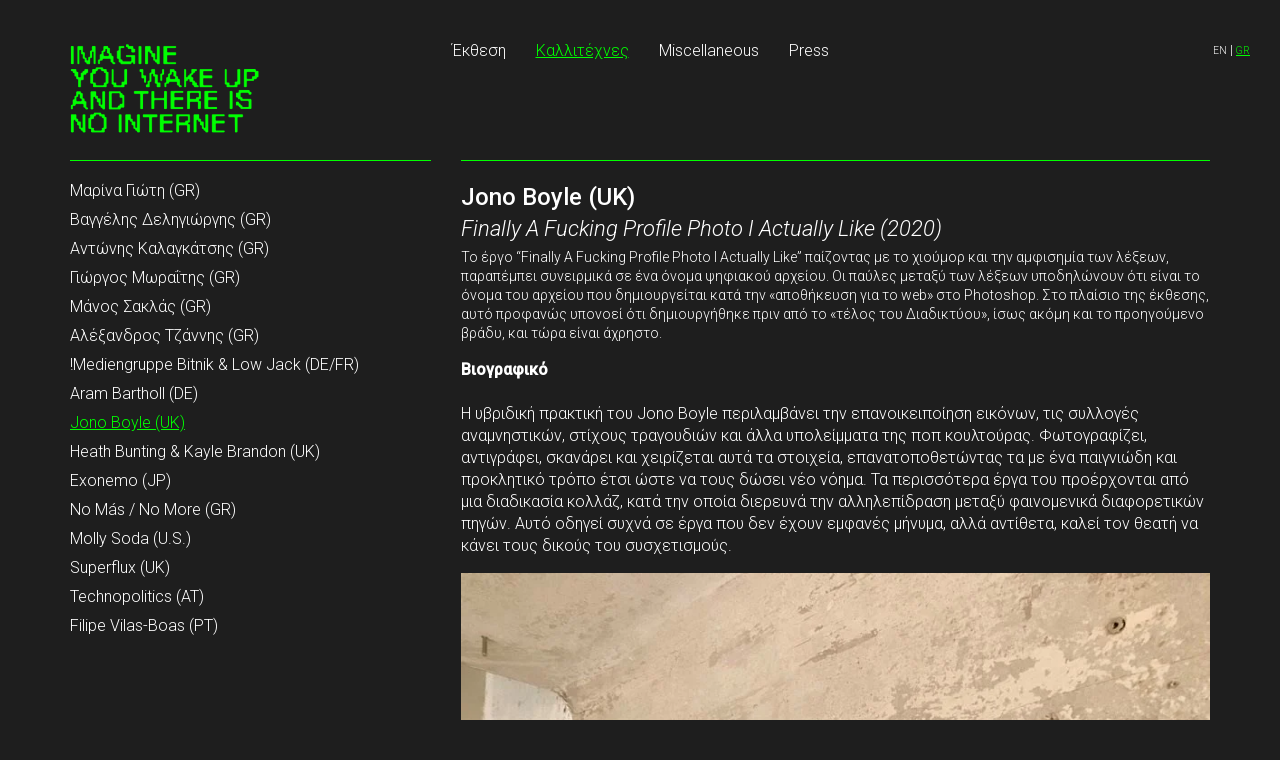

--- FILE ---
content_type: text/html; charset=UTF-8
request_url: https://no-internet.org/jono-boyle/
body_size: 7735
content:
<html>
<head>
	<meta name="viewport" content="width=device-width, initial-scale=1.0">
	
    <title>Jono Boyle (UK) &#8211; Imagine you Wake Up and there is no Internet</title>
<meta name='robots' content='max-image-preview:large' />
<link rel="alternate" type="application/rss+xml" title="Imagine you Wake Up and there is no Internet &raquo; Jono Boyle (UK) Comments Feed" href="https://no-internet.org/jono-boyle/feed/" />
<meta property="og:title" content="Jono Boyle (UK)"/><meta property="og:type" content="article"/><meta property="og:url" content="https://no-internet.org/jono-boyle/"/><meta property="og:site_name" content="Image you wake up and there in no internet"/><meta property="og:image" content="https://no-internet.org/wp-content/uploads/2020/10/122598628_435235744555790_3834474253048869668_n-300x225.jpg"/>
<script type="text/javascript">
window._wpemojiSettings = {"baseUrl":"https:\/\/s.w.org\/images\/core\/emoji\/14.0.0\/72x72\/","ext":".png","svgUrl":"https:\/\/s.w.org\/images\/core\/emoji\/14.0.0\/svg\/","svgExt":".svg","source":{"concatemoji":"https:\/\/no-internet.org\/wp-includes\/js\/wp-emoji-release.min.js?ver=6.1.9"}};
/*! This file is auto-generated */
!function(e,a,t){var n,r,o,i=a.createElement("canvas"),p=i.getContext&&i.getContext("2d");function s(e,t){var a=String.fromCharCode,e=(p.clearRect(0,0,i.width,i.height),p.fillText(a.apply(this,e),0,0),i.toDataURL());return p.clearRect(0,0,i.width,i.height),p.fillText(a.apply(this,t),0,0),e===i.toDataURL()}function c(e){var t=a.createElement("script");t.src=e,t.defer=t.type="text/javascript",a.getElementsByTagName("head")[0].appendChild(t)}for(o=Array("flag","emoji"),t.supports={everything:!0,everythingExceptFlag:!0},r=0;r<o.length;r++)t.supports[o[r]]=function(e){if(p&&p.fillText)switch(p.textBaseline="top",p.font="600 32px Arial",e){case"flag":return s([127987,65039,8205,9895,65039],[127987,65039,8203,9895,65039])?!1:!s([55356,56826,55356,56819],[55356,56826,8203,55356,56819])&&!s([55356,57332,56128,56423,56128,56418,56128,56421,56128,56430,56128,56423,56128,56447],[55356,57332,8203,56128,56423,8203,56128,56418,8203,56128,56421,8203,56128,56430,8203,56128,56423,8203,56128,56447]);case"emoji":return!s([129777,127995,8205,129778,127999],[129777,127995,8203,129778,127999])}return!1}(o[r]),t.supports.everything=t.supports.everything&&t.supports[o[r]],"flag"!==o[r]&&(t.supports.everythingExceptFlag=t.supports.everythingExceptFlag&&t.supports[o[r]]);t.supports.everythingExceptFlag=t.supports.everythingExceptFlag&&!t.supports.flag,t.DOMReady=!1,t.readyCallback=function(){t.DOMReady=!0},t.supports.everything||(n=function(){t.readyCallback()},a.addEventListener?(a.addEventListener("DOMContentLoaded",n,!1),e.addEventListener("load",n,!1)):(e.attachEvent("onload",n),a.attachEvent("onreadystatechange",function(){"complete"===a.readyState&&t.readyCallback()})),(e=t.source||{}).concatemoji?c(e.concatemoji):e.wpemoji&&e.twemoji&&(c(e.twemoji),c(e.wpemoji)))}(window,document,window._wpemojiSettings);
</script>
<style type="text/css">
img.wp-smiley,
img.emoji {
	display: inline !important;
	border: none !important;
	box-shadow: none !important;
	height: 1em !important;
	width: 1em !important;
	margin: 0 0.07em !important;
	vertical-align: -0.1em !important;
	background: none !important;
	padding: 0 !important;
}
</style>
	
<link rel='stylesheet' id='wp-block-library-css' href='https://no-internet.org/wp-includes/css/dist/block-library/style.min.css?ver=6.1.9' type='text/css' media='all' />
<link rel='stylesheet' id='classic-theme-styles-css' href='https://no-internet.org/wp-includes/css/classic-themes.min.css?ver=1' type='text/css' media='all' />
<style id='global-styles-inline-css' type='text/css'>
body{--wp--preset--color--black: #000000;--wp--preset--color--cyan-bluish-gray: #abb8c3;--wp--preset--color--white: #ffffff;--wp--preset--color--pale-pink: #f78da7;--wp--preset--color--vivid-red: #cf2e2e;--wp--preset--color--luminous-vivid-orange: #ff6900;--wp--preset--color--luminous-vivid-amber: #fcb900;--wp--preset--color--light-green-cyan: #7bdcb5;--wp--preset--color--vivid-green-cyan: #00d084;--wp--preset--color--pale-cyan-blue: #8ed1fc;--wp--preset--color--vivid-cyan-blue: #0693e3;--wp--preset--color--vivid-purple: #9b51e0;--wp--preset--gradient--vivid-cyan-blue-to-vivid-purple: linear-gradient(135deg,rgba(6,147,227,1) 0%,rgb(155,81,224) 100%);--wp--preset--gradient--light-green-cyan-to-vivid-green-cyan: linear-gradient(135deg,rgb(122,220,180) 0%,rgb(0,208,130) 100%);--wp--preset--gradient--luminous-vivid-amber-to-luminous-vivid-orange: linear-gradient(135deg,rgba(252,185,0,1) 0%,rgba(255,105,0,1) 100%);--wp--preset--gradient--luminous-vivid-orange-to-vivid-red: linear-gradient(135deg,rgba(255,105,0,1) 0%,rgb(207,46,46) 100%);--wp--preset--gradient--very-light-gray-to-cyan-bluish-gray: linear-gradient(135deg,rgb(238,238,238) 0%,rgb(169,184,195) 100%);--wp--preset--gradient--cool-to-warm-spectrum: linear-gradient(135deg,rgb(74,234,220) 0%,rgb(151,120,209) 20%,rgb(207,42,186) 40%,rgb(238,44,130) 60%,rgb(251,105,98) 80%,rgb(254,248,76) 100%);--wp--preset--gradient--blush-light-purple: linear-gradient(135deg,rgb(255,206,236) 0%,rgb(152,150,240) 100%);--wp--preset--gradient--blush-bordeaux: linear-gradient(135deg,rgb(254,205,165) 0%,rgb(254,45,45) 50%,rgb(107,0,62) 100%);--wp--preset--gradient--luminous-dusk: linear-gradient(135deg,rgb(255,203,112) 0%,rgb(199,81,192) 50%,rgb(65,88,208) 100%);--wp--preset--gradient--pale-ocean: linear-gradient(135deg,rgb(255,245,203) 0%,rgb(182,227,212) 50%,rgb(51,167,181) 100%);--wp--preset--gradient--electric-grass: linear-gradient(135deg,rgb(202,248,128) 0%,rgb(113,206,126) 100%);--wp--preset--gradient--midnight: linear-gradient(135deg,rgb(2,3,129) 0%,rgb(40,116,252) 100%);--wp--preset--duotone--dark-grayscale: url('#wp-duotone-dark-grayscale');--wp--preset--duotone--grayscale: url('#wp-duotone-grayscale');--wp--preset--duotone--purple-yellow: url('#wp-duotone-purple-yellow');--wp--preset--duotone--blue-red: url('#wp-duotone-blue-red');--wp--preset--duotone--midnight: url('#wp-duotone-midnight');--wp--preset--duotone--magenta-yellow: url('#wp-duotone-magenta-yellow');--wp--preset--duotone--purple-green: url('#wp-duotone-purple-green');--wp--preset--duotone--blue-orange: url('#wp-duotone-blue-orange');--wp--preset--font-size--small: 13px;--wp--preset--font-size--medium: 20px;--wp--preset--font-size--large: 36px;--wp--preset--font-size--x-large: 42px;--wp--preset--spacing--20: 0.44rem;--wp--preset--spacing--30: 0.67rem;--wp--preset--spacing--40: 1rem;--wp--preset--spacing--50: 1.5rem;--wp--preset--spacing--60: 2.25rem;--wp--preset--spacing--70: 3.38rem;--wp--preset--spacing--80: 5.06rem;}:where(.is-layout-flex){gap: 0.5em;}body .is-layout-flow > .alignleft{float: left;margin-inline-start: 0;margin-inline-end: 2em;}body .is-layout-flow > .alignright{float: right;margin-inline-start: 2em;margin-inline-end: 0;}body .is-layout-flow > .aligncenter{margin-left: auto !important;margin-right: auto !important;}body .is-layout-constrained > .alignleft{float: left;margin-inline-start: 0;margin-inline-end: 2em;}body .is-layout-constrained > .alignright{float: right;margin-inline-start: 2em;margin-inline-end: 0;}body .is-layout-constrained > .aligncenter{margin-left: auto !important;margin-right: auto !important;}body .is-layout-constrained > :where(:not(.alignleft):not(.alignright):not(.alignfull)){max-width: var(--wp--style--global--content-size);margin-left: auto !important;margin-right: auto !important;}body .is-layout-constrained > .alignwide{max-width: var(--wp--style--global--wide-size);}body .is-layout-flex{display: flex;}body .is-layout-flex{flex-wrap: wrap;align-items: center;}body .is-layout-flex > *{margin: 0;}:where(.wp-block-columns.is-layout-flex){gap: 2em;}.has-black-color{color: var(--wp--preset--color--black) !important;}.has-cyan-bluish-gray-color{color: var(--wp--preset--color--cyan-bluish-gray) !important;}.has-white-color{color: var(--wp--preset--color--white) !important;}.has-pale-pink-color{color: var(--wp--preset--color--pale-pink) !important;}.has-vivid-red-color{color: var(--wp--preset--color--vivid-red) !important;}.has-luminous-vivid-orange-color{color: var(--wp--preset--color--luminous-vivid-orange) !important;}.has-luminous-vivid-amber-color{color: var(--wp--preset--color--luminous-vivid-amber) !important;}.has-light-green-cyan-color{color: var(--wp--preset--color--light-green-cyan) !important;}.has-vivid-green-cyan-color{color: var(--wp--preset--color--vivid-green-cyan) !important;}.has-pale-cyan-blue-color{color: var(--wp--preset--color--pale-cyan-blue) !important;}.has-vivid-cyan-blue-color{color: var(--wp--preset--color--vivid-cyan-blue) !important;}.has-vivid-purple-color{color: var(--wp--preset--color--vivid-purple) !important;}.has-black-background-color{background-color: var(--wp--preset--color--black) !important;}.has-cyan-bluish-gray-background-color{background-color: var(--wp--preset--color--cyan-bluish-gray) !important;}.has-white-background-color{background-color: var(--wp--preset--color--white) !important;}.has-pale-pink-background-color{background-color: var(--wp--preset--color--pale-pink) !important;}.has-vivid-red-background-color{background-color: var(--wp--preset--color--vivid-red) !important;}.has-luminous-vivid-orange-background-color{background-color: var(--wp--preset--color--luminous-vivid-orange) !important;}.has-luminous-vivid-amber-background-color{background-color: var(--wp--preset--color--luminous-vivid-amber) !important;}.has-light-green-cyan-background-color{background-color: var(--wp--preset--color--light-green-cyan) !important;}.has-vivid-green-cyan-background-color{background-color: var(--wp--preset--color--vivid-green-cyan) !important;}.has-pale-cyan-blue-background-color{background-color: var(--wp--preset--color--pale-cyan-blue) !important;}.has-vivid-cyan-blue-background-color{background-color: var(--wp--preset--color--vivid-cyan-blue) !important;}.has-vivid-purple-background-color{background-color: var(--wp--preset--color--vivid-purple) !important;}.has-black-border-color{border-color: var(--wp--preset--color--black) !important;}.has-cyan-bluish-gray-border-color{border-color: var(--wp--preset--color--cyan-bluish-gray) !important;}.has-white-border-color{border-color: var(--wp--preset--color--white) !important;}.has-pale-pink-border-color{border-color: var(--wp--preset--color--pale-pink) !important;}.has-vivid-red-border-color{border-color: var(--wp--preset--color--vivid-red) !important;}.has-luminous-vivid-orange-border-color{border-color: var(--wp--preset--color--luminous-vivid-orange) !important;}.has-luminous-vivid-amber-border-color{border-color: var(--wp--preset--color--luminous-vivid-amber) !important;}.has-light-green-cyan-border-color{border-color: var(--wp--preset--color--light-green-cyan) !important;}.has-vivid-green-cyan-border-color{border-color: var(--wp--preset--color--vivid-green-cyan) !important;}.has-pale-cyan-blue-border-color{border-color: var(--wp--preset--color--pale-cyan-blue) !important;}.has-vivid-cyan-blue-border-color{border-color: var(--wp--preset--color--vivid-cyan-blue) !important;}.has-vivid-purple-border-color{border-color: var(--wp--preset--color--vivid-purple) !important;}.has-vivid-cyan-blue-to-vivid-purple-gradient-background{background: var(--wp--preset--gradient--vivid-cyan-blue-to-vivid-purple) !important;}.has-light-green-cyan-to-vivid-green-cyan-gradient-background{background: var(--wp--preset--gradient--light-green-cyan-to-vivid-green-cyan) !important;}.has-luminous-vivid-amber-to-luminous-vivid-orange-gradient-background{background: var(--wp--preset--gradient--luminous-vivid-amber-to-luminous-vivid-orange) !important;}.has-luminous-vivid-orange-to-vivid-red-gradient-background{background: var(--wp--preset--gradient--luminous-vivid-orange-to-vivid-red) !important;}.has-very-light-gray-to-cyan-bluish-gray-gradient-background{background: var(--wp--preset--gradient--very-light-gray-to-cyan-bluish-gray) !important;}.has-cool-to-warm-spectrum-gradient-background{background: var(--wp--preset--gradient--cool-to-warm-spectrum) !important;}.has-blush-light-purple-gradient-background{background: var(--wp--preset--gradient--blush-light-purple) !important;}.has-blush-bordeaux-gradient-background{background: var(--wp--preset--gradient--blush-bordeaux) !important;}.has-luminous-dusk-gradient-background{background: var(--wp--preset--gradient--luminous-dusk) !important;}.has-pale-ocean-gradient-background{background: var(--wp--preset--gradient--pale-ocean) !important;}.has-electric-grass-gradient-background{background: var(--wp--preset--gradient--electric-grass) !important;}.has-midnight-gradient-background{background: var(--wp--preset--gradient--midnight) !important;}.has-small-font-size{font-size: var(--wp--preset--font-size--small) !important;}.has-medium-font-size{font-size: var(--wp--preset--font-size--medium) !important;}.has-large-font-size{font-size: var(--wp--preset--font-size--large) !important;}.has-x-large-font-size{font-size: var(--wp--preset--font-size--x-large) !important;}
.wp-block-navigation a:where(:not(.wp-element-button)){color: inherit;}
:where(.wp-block-columns.is-layout-flex){gap: 2em;}
.wp-block-pullquote{font-size: 1.5em;line-height: 1.6;}
</style>
<link rel='stylesheet' id='imagine_main_styles-css' href='https://no-internet.org/wp-content/themes/imagineyouwakeup/style.css?ver=6.1.9' type='text/css' media='all' />
<link rel="https://api.w.org/" href="https://no-internet.org/wp-json/" /><link rel="alternate" type="application/json" href="https://no-internet.org/wp-json/wp/v2/posts/25" /><link rel="EditURI" type="application/rsd+xml" title="RSD" href="https://no-internet.org/xmlrpc.php?rsd" />
<link rel="wlwmanifest" type="application/wlwmanifest+xml" href="https://no-internet.org/wp-includes/wlwmanifest.xml" />
<meta name="generator" content="WordPress 6.1.9" />
<link rel="canonical" href="https://no-internet.org/jono-boyle/" />
<link rel='shortlink' href='https://no-internet.org/?p=25' />
<link rel="alternate" type="application/json+oembed" href="https://no-internet.org/wp-json/oembed/1.0/embed?url=https%3A%2F%2Fno-internet.org%2Fjono-boyle%2F" />
<link rel="alternate" type="text/xml+oembed" href="https://no-internet.org/wp-json/oembed/1.0/embed?url=https%3A%2F%2Fno-internet.org%2Fjono-boyle%2F&#038;format=xml" />
    <link rel="icon" type="image/png" href="https://no-internet.org/wp-content/themes/imagineyouwakeup/images/favicon.png"/>
	<link href="https://fonts.googleapis.com/css2?family=Roboto:ital,wght@0,300;0,500;1,300&display=swap" rel="stylesheet">
	</head>
<body>

<link rel="stylesheet" href="https://no-internet.org/wp-content/themes/imagineyouwakeup/css/artist.css">

 <nav class="navMobile">
        <img class="menuIcon" src="https://no-internet.org/wp-content/themes/imagineyouwakeup/images/menu.png" alt="Menu">
        <div class="menuCont">
            <a href="https://no-internet.org/exhibition/concept">Έκθεση</a>
            <a href="https://no-internet.org/marina-gioti">Καλλιτέχνες</a>
            <a href="https://no-internet.org/miscellaneous">Miscellaneous</a>
            <a href="https://no-internet.org/press">Press</a>
            <div class="lang"><a href="https://no-internet.org/en">EN</a> | <a href="https://no-internet.org/">GR</a></div>
        </div>

    </nav>
    <nav class="navDesktop">
        <a href="https://no-internet.org/exhibition/concept">Έκθεση</a>
        <a style="color: #00ff00;text-decoration:underline;" href="https://no-internet.org/marina-gioti">Καλλιτέχνες</a>
        <a href="https://no-internet.org/miscellaneous">Miscellaneous</a>
        <a href="https://no-internet.org/press">Press</a>
        <div class="lang"><a href="https://no-internet.org/en">EN</a> | <a style="color: #00ff00;text-decoration:underline;" href="https://no-internet.org/">GR</a></div>
    </nav>
    <section class="section3">
        <main>
            <div class="artistList">
                <div class="logoDesktop logo">
                   <a href="https://no-internet.org/"><img src="https://no-internet.org/wp-content/themes/imagineyouwakeup/images/imagine-left.png" alt="Imagine you wake up"></a>
                </div>
                <div class="hr"></div>
                <div class="artistPage1">


                                    <div class="link">
                        <a href="https://no-internet.org/marina-gioti/">
                            Μαρίνα Γιώτη (GR)                        </a>
                    </div>
                    
                                    <div class="link">
                        <a href="https://no-internet.org/vaggelis-deligiorgis/">
                            Βαγγέλης Δεληγιώργης (GR)                        </a>
                    </div>
                    
                                    <div class="link">
                        <a href="https://no-internet.org/antonis-kalagkatsis/">
                            Αντώνης Καλαγκάτσης (GR)                        </a>
                    </div>
                    
                                    <div class="link">
                        <a href="https://no-internet.org/george-moraitis/">
                            Γιώργος Μωραΐτης (GR)                        </a>
                    </div>
                    
                                    <div class="link">
                        <a href="https://no-internet.org/manos-saklas/">
                            Μάνος Σακλάς (GR)                        </a>
                    </div>
                    
                                    <div class="link">
                        <a href="https://no-internet.org/alexandros-tzannis/">
                            Αλέξανδρος Τζάννης (GR)                        </a>
                    </div>
                    
                                    <div class="link">
                        <a href="https://no-internet.org/mediengruppe-bitnik-low-jack/">
                            !Mediengruppe Bitnik &#038; Low Jack (DE/FR)                        </a>
                    </div>
                    
                                    <div class="link">
                        <a href="https://no-internet.org/aram-bartholl/">
                            Aram Bartholl (DE)                        </a>
                    </div>
                    
                                    <div class="link">
                        <a href="https://no-internet.org/jono-boyle/">
                            Jono Boyle (UK)                        </a>
                    </div>
                    
                                    <div class="link">
                        <a href="https://no-internet.org/heath-bunting-kayle-brandon/">
                            Heath Bunting &#038; Kayle Brandon (UK)                        </a>
                    </div>
                    
                                    <div class="link">
                        <a href="https://no-internet.org/exonemo/">
                            Exonemo (JP)                        </a>
                    </div>
                    
                                    <div class="link">
                        <a href="https://no-internet.org/no-mas-no-more/">
                            No Más / No More (GR)                        </a>
                    </div>
                    
                                    <div class="link">
                        <a href="https://no-internet.org/molly-soda/">
                            Molly Soda (U.S.)                        </a>
                    </div>
                    
                                    <div class="link">
                        <a href="https://no-internet.org/superflux/">
                            Superflux (UK)                        </a>
                    </div>
                    
                                    <div class="link">
                        <a href="https://no-internet.org/technopolitics/">
                            Technopolitics (AT)                        </a>
                    </div>
                    
                                    <div class="link">
                        <a href="https://no-internet.org/filipe-vilas-boas/">
                            Filipe Vilas-Boas (PT)                        </a>
                    </div>
                    
                                
                </div>
            </div>
            <div class="description">
                <div class="hrDesktop"></div>
                                        <h1>Jono Boyle (UK)</h1>
                        
<p style="font-size:22px"><em>Finally A Fucking Profile Photo I Actually Like (2020)</em></p>



<p>Το έργο &#8220;Finally A Fucking Profile Photo I Actually Like&#8221; παίζοντας με το χιούμορ και την αμφισημία των λέξεων, παραπέμπει συνειρμικά σε ένα όνομα ψηφιακού αρχείου. Οι παύλες μεταξύ των λέξεων υποδηλώνουν ότι είναι το όνομα του αρχείου που δημιουργείται κατά την «αποθήκευση για το&nbsp;web» στο&nbsp;Photoshop. Στο πλαίσιο της έκθεσης, αυτό προφανώς υπονοεί ότι δημιουργήθηκε πριν από το «τέλος του Διαδικτύου», ίσως ακόμη και το προηγούμενο βράδυ, και τώρα είναι άχρηστο.</p>



<p><strong>Βιογραφικό</strong><br><strong><br></strong>Η υβριδική πρακτική του&nbsp;Jono&nbsp;Boyle&nbsp;περιλαμβάνει την επανοικειποίηση εικόνων, τις συλλογές αναμνηστικών, στίχους τραγουδιών και άλλα υπολείμματα της ποπ κουλτούρας. Φωτογραφίζει, αντιγράφει, σκανάρει και χειρίζεται αυτά τα στοιχεία, επανατοποθετώντας τα με ένα παιγνιώδη και προκλητικό τρόπο έτσι ώστε να τους δώσει νέο νόημα. Τα περισσότερα έργα του προέρχονται από μια διαδικασία κολλάζ, κατά την οποία διερευνά την αλληλεπίδραση μεταξύ φαινομενικά διαφορετικών πηγών. Αυτό οδηγεί συχνά σε έργα που δεν έχουν εμφανές μήνυμα, αλλά αντίθετα, καλεί τον θεατή να κάνει τους δικούς του συσχετισμούς.</p>



<figure class="wp-block-image size-large is-resized"><img decoding="async" src="https://no-internet.org/wp-content/uploads/2020/10/122598628_435235744555790_3834474253048869668_n.jpg" alt="" class="wp-image-121" width="828" height="621" srcset="https://no-internet.org/wp-content/uploads/2020/10/122598628_435235744555790_3834474253048869668_n.jpg 828w, https://no-internet.org/wp-content/uploads/2020/10/122598628_435235744555790_3834474253048869668_n-300x225.jpg 300w, https://no-internet.org/wp-content/uploads/2020/10/122598628_435235744555790_3834474253048869668_n-768x576.jpg 768w" sizes="(max-width: 828px) 100vw, 828px" /><figcaption><em>Finally A Fucking Profile Photo I Actually Like (2020)</em>, Exhibition View, Romantso, Athens</figcaption></figure>
                                
            </div>
        </main>
    </section>
    <div class="subFooter">
            <div class="email">info [at] no-internet.org</div>
            <div class="social"><a target="_blank" href="https://fb.me/e/2b1qZgbCM">Facebook</a><a target="_blank" href="https://www.instagram.com/and_there_is_no_internet/">Instagram</a></div>
            <div class="subFooterlogos">
                <div>
                    <hr>
                    <span>Supporting Creativity</span>
                    <a target="_blank" href="https://neon.org.gr/gr/exhibition/imagine-you-wake-up-and-there-is-no-internet/"><img class="neon" src="https://no-internet.org/wp-content/themes/imagineyouwakeup/images/neon.png" alt="NEON"></a>
                </div>
                <div>
                    <hr>
                    <span>Supported by</span>
                    <a target="_blank" href="https://www.romantso.gr"><img class="bios" src="https://no-internet.org/wp-content/themes/imagineyouwakeup/images/biosRomantso.png" alt="BIOS.ROMANTSO"></a>
                </div>
            </div>
        </div>

    <script>
		//Titlos/ypotitlos/ypo-ypotitlos
		const h1 = document.querySelector("body > section > main > div.description > h1"),
			  ypotitlos = h1.nextElementSibling,
			  ypo_ypotitlos = ypotitlos.nextElementSibling
		
		ypotitlos.style.margin = '0'
		ypo_ypotitlos.style.margin = '0'
		ypo_ypotitlos.style.marginTop= '4px'
		ypo_ypotitlos.style.fontSize= '14px'
		
		
		
		
		//Select Name
		const current = document.querySelector('h1')
        const allNames = document.querySelectorAll('.link')
        allNames.forEach(name => {
            if (Array.from(name.innerText).length === Array.from(current.innerText).length && Array.from(name.innerText)[3] === Array.from(current.innerText)[3]) {
                name.children[0].style.color = '#00ff00'
                name.style.textDecoration = 'underline'
            }
        })
		
		
		
		
       const content = document.querySelector( '.description p' )
       let div = document.createElement( 'div' )
       div.classList.add( 'hrMobile' )
       content.appendChild( div )
    </script>


<script src="https://no-internet.org/wp-content/themes/imagineyouwakeup/js/nav.js"></script>
</body>
</html>


<!-- Page cached by LiteSpeed Cache 7.6.2 on 2026-01-29 04:30:50 -->

--- FILE ---
content_type: text/css
request_url: https://no-internet.org/wp-content/themes/imagineyouwakeup/style.css?ver=6.1.9
body_size: 1053
content:
/*
Theme Name: Imagine you wake up
Author: Charalampos
Version: 1.0
*/
* {
  -webkit-box-sizing: border-box;
  box-sizing: border-box;
}

body {
  margin: 0;
  color: white;
  background-color: #1e1e1e;
  font-family: 'Roboto', sans-serif !important;
  font-weight: 300;
}

.section1 {
  width: 100%;
  height: 100vh;
  display: -webkit-box;
  display: -ms-flexbox;
  display: flex;
  -webkit-box-orient: vertical;
  -webkit-box-direction: normal;
  -ms-flex-direction: column;
  flex-direction: column;
  -webkit-box-pack: justify;
  -ms-flex-pack: justify;
  justify-content: space-between;
  -webkit-box-align: center;
  -ms-flex-align: center;
  align-items: center;
}

.section1 .img {
  margin: 0 30px;
}

.section1 .img img {
  width: 100%;
  max-width: 600px;
}

.section1 .detailsMobile {
  display: none;
}

.section1 .arrow {
  margin-bottom: 30px;
  -webkit-animation: scrollArrow 2s ease-in-out infinite;
  animation: scrollArrow 2s ease-in-out infinite;
}

.section1 .arrow img {
  width: 20px;
}

.section2 {
  width: 100%;
  height: 100vh;
  display: -webkit-box;
  display: -ms-flexbox;
  display: flex;
  -webkit-box-orient: vertical;
  -webkit-box-direction: normal;
  -ms-flex-direction: column;
  flex-direction: column;
  -webkit-box-align: center;
  -ms-flex-align: center;
  align-items: center;
  -webkit-box-pack: justify;
  -ms-flex-pack: justify;
  justify-content: space-between;
  overflow: hidden;
}

.section2 ul {
  padding: 0;
  list-style-type: none;
  margin-top: 15%;
}

.section2 ul li {
  margin: 8px 0;
  -webkit-transform: translateX(0);
  transform: translateX(0);
}

.section2 ul li a {
  color: white;
  text-decoration: none;
}

.section2 ul .link:hover a {
  color: #00ff00;
}

.section2 ul .curated a:hover {
  color: #00ff00;
}

.navDesktop {
  width: 100%;
  height: 100px;
  display: -webkit-box;
  display: -ms-flexbox;
  display: flex;
  -webkit-box-align: center;
  -ms-flex-align: center;
  align-items: center;
  -webkit-box-pack: center;
  -ms-flex-pack: center;
  justify-content: center;
  position: relative;
  top: 0;
  left: 0;
}

.navDesktop a {
  color: white;
  font-size: 16px;
  text-decoration: none;
  margin: 15px;
}

.navDesktop a:hover {
  color: #00ff00;
}

.navDesktop .lang {
  position: absolute;
  top: 50%;
  right: 30px;
  -webkit-transform: translateY(-50%);
  transform: translateY(-50%);
  font-size: 12px;
}

.navDesktop .lang a {
  margin: 0;
  font-size: 10px;
}

.navMobile {
  display: none;
}

.navMobile img {
  width: 30px;
  cursor: pointer;
}

.subFooter {
  width: 100%;
  height: 100px;
  background-color: #00ff00;
  color: #1e1e1e;
  display: -webkit-box;
  display: -ms-flexbox;
  display: flex;
  -webkit-box-pack: justify;
  -ms-flex-pack: justify;
  justify-content: space-between;
}

.subFooter div {
  display: -webkit-box;
  display: -ms-flexbox;
  display: flex;
  -webkit-box-pack: center;
  -ms-flex-pack: center;
  justify-content: center;
  -webkit-box-align: center;
  -ms-flex-align: center;
  align-items: center;
}

.subFooter .email {
  width: 30%;
}

.subFooter .social {
  width: 40%;
}

.subFooter .social a {
  text-decoration: none;
  margin: 15px;
  color: #1e1e1e;
}

.subFooter .subFooterlogos {
  font-size: 10px;
  width: 30%;
  display: -webkit-box;
  display: -ms-flexbox;
  display: flex;
  -webkit-box-pack: center;
  -ms-flex-pack: center;
  justify-content: center;
}

.subFooter .subFooterlogos div {
  -webkit-box-orient: vertical;
  -webkit-box-direction: normal;
  -ms-flex-direction: column;
  flex-direction: column;
  -webkit-box-align: start;
  -ms-flex-align: start;
  align-items: flex-start;
  margin: 0 20px;
}

.subFooter .subFooterlogos div hr {
  width: 30px;
  background-color: #1e1e1e;
  height: 2px;
  border-color: transparent;
  margin: 0;
}

.subFooter .subFooterlogos div span {
  margin: 10px 0;
}

.subFooter .subFooterlogos div a {
  text-decoration: none;
  color: #1e1e1e;
}

.subFooter .subFooterlogos div a img {
  display: block;
}

.subFooter .subFooterlogos div a .neon {
  width: 50px;
}

.subFooter .subFooterlogos div a .bios {
  width: 100px;
}

@media only screen and (min-width: 1250px) {
  .section2 ul {
    margin-top: 10%;
  }
}

@media only screen and (max-width: 700px) {
  .section1 {
    height: auto;
  }
  .section1 img {
    margin-bottom: 40px;
  }
  .section1 .details {
    display: none;
  }
  .section1 .detailsMobile {
    display: block;
    margin-right: auto;
    padding-left: 10%;
  }
  .section1 .arrow {
    display: none;
  }
  .section2 {
    -webkit-box-align: start;
    -ms-flex-align: start;
    align-items: flex-start;
    height: auto;
  }
  .section2 ul {
    margin: 40px 0 40px 10%;
  }
  
  .navMobile {
    display: -ms-grid;
    display: grid;
  }
  .navMobile img {
    margin: 20px auto;
  }
  .navMobile .menuCont {
    background-color: #00ff00;
    display: -webkit-box;
    display: -ms-flexbox;
    display: flex;
    -webkit-box-orient: vertical;
    -webkit-box-direction: normal;
    -ms-flex-direction: column;
    flex-direction: column;
    -webkit-box-align: center;
    -ms-flex-align: center;
    align-items: center;
    position: relative;
    z-index: 100;
    width: 100vw;
    height: 0vh;
    overflow: hidden;
  }
  .navMobile .menuCont a {
    color: #1e1e1e;
    font-size: 16px;
    text-decoration: none;
    margin: 8px 0;
    opacity: 0;
  }
  .navMobile .menuCont .lang {
    margin-top: 40px;
    color: #1e1e1e;
  }
  .navDesktop {
    display: none;
  }
  .subFooter {
    -webkit-box-orient: vertical;
    -webkit-box-direction: normal;
    -ms-flex-direction: column;
    flex-direction: column;
    -webkit-box-align: center;
    -ms-flex-align: center;
    align-items: center;
    height: 200px;
    padding: 30px 0;
  }
  .subFooter .email {
    width: 100%;
	padding-left: calc(10% - 2px);
	  justify-content: flex-start;
  }
  .subFooter .social {
    -webkit-box-pack: start;
    -ms-flex-pack: start;
    justify-content: flex-start;
    -webkit-box-align: space-between;
    -ms-flex-align: space-between;
    align-items: space-between;
    width: 100%;
    padding-left: calc(10% - 18px);
    height: 100%;
  }
	
	.subFooter .social a:nth-child(2) {
	  margin-left: 51px;
	}
	
  .subFooter .subFooterlogos {
    -webkit-box-pack: start;
    -ms-flex-pack: start;
    justify-content: flex-start;
    width: 100%;
    padding-left: calc(10% - 18px);
    height: 100%;
  }
  .subFooter .subFooterlogos div {
    margin: 0 20px;
  }
}

@-webkit-keyframes scrollArrow {
  0% {
    -webkit-transform: translateY(0);
    transform: translateY(0);
  }
  50% {
    -webkit-transform: translateY(5px);
    transform: translateY(5px);
  }
  100% {
    -webkit-transform: translateY(0);
    transform: translateY(0);
  }
}

@keyframes scrollArrow {
  0% {
    -webkit-transform: translateY(0);
    transform: translateY(0);
  }
  50% {
    -webkit-transform: translateY(5px);
    transform: translateY(5px);
  }
  100% {
    -webkit-transform: translateY(0);
    transform: translateY(0);
  }
}





--- FILE ---
content_type: text/css
request_url: https://no-internet.org/wp-content/themes/imagineyouwakeup/css/artist.css
body_size: 629
content:
body {
  display: -webkit-box;
  display: -ms-flexbox;
  display: flex;
  -webkit-box-orient: vertical;
  -webkit-box-direction: normal;
      -ms-flex-direction: column;
          flex-direction: column;
  min-height: 100vh;
}

.navDesktop {
  margin: 0 auto;
}

.hr,
.hrMobile,
.hrDesktop {
  width: 100%;
  height: 1px;
  border: none;
  background-color: #00ff00;
  margin: 20px auto;
}

.section3 {
  margin: 40px 0;
  display: -webkit-box;
  display: -ms-flexbox;
  display: flex;
  -webkit-box-pack: center;
      -ms-flex-pack: center;
          justify-content: center;
}

.section3 main {
  display: -webkit-box;
  display: -ms-flexbox;
  display: flex;
  width: 100%;
  max-width: 1200px;
  -webkit-box-pack: center;
      -ms-flex-pack: center;
          justify-content: center;
}

.section3 main .artistList {
  width: calc(33%);
  margin: 0 30px;
  position: relative;
}

.section3 main .artistList .logoDesktop {
  position: absolute;
  top: -100px;
  left: -6px;
}

.section3 main .artistList .logoDesktop img {
  display: block;
  width: 100%;
  max-width: 200px;
}

.section3 main .artistList .artistPage1 {
  display: -webkit-box;
  display: -ms-flexbox;
  display: flex;
  -webkit-box-orient: vertical;
  -webkit-box-direction: normal;
      -ms-flex-direction: column;
          flex-direction: column;
}

.section3 main .artistList .artistPage1 div{
  margin: 5px 0;
}

.section3 main .artistList .artistPage1 div:first-child {
  margin-top: 0px;
}

.section3 main .artistList .artistPage1 a {
  color: white;
  text-decoration: none;
}

.section3 main .artistList .artistPage1 a:hover {
  color: #00ff00;
}

.section3 main h1 {
  font-weight: 500;
  margin: 0;
}

.section3 main .description {
  width: calc(66% + 30px);
  margin-right: 30px;
  line-height: 1.4;
}

.section3 main .description a {
  color: white;
  text-decoration: none;
}

.section3 main .description a:hover {
  color: #00ff00;
}


.section3 main .description p {
 
}

.section3 main .description figure {
	margin: 0;
}

.section3 main .description img{
	height: auto;
	width: 100%;
}


.section3 main .description .hrMobile {
  display: none;
}

.subFooter2 {
  margin-top: auto;
  width: 100%;
  height: 50px;
  background-color: #00ff00;
}

@media only screen and (max-width: 1200px) {
  .section3 main {
    max-width: 1000px;
  }
  .section3 main .artistList {
    width: calc(28%);
  }
  .section3 main .description {
    width: calc(62% + 60px);
  }
}

@media only screen and (max-width: 1000px) {
  .section3 {
    margin-top: 70px;
  }
  .section3 main {
    -webkit-box-orient: vertical;
    -webkit-box-direction: normal;
        -ms-flex-direction: column;
            flex-direction: column;
    -webkit-box-align: center;
        -ms-flex-align: center;
            align-items: center;
    margin: 0 20px;
  }
  .section3 main .artistList {
    display: -ms-grid;
    display: grid;
    -ms-grid-rows: auto auto;
    -ms-grid-columns: 1fr 1fr;
        grid-template: auto auto / 1fr 1fr;
    width: 100%;
    max-width: 500px;
    margin: 20px 0;
  }
  .section3 main .artistList .logoDesktop {
    top: -95px;
    left: -4px;
  }
  .section3 main .artistList .logoDesktop img {
    max-width: 150px;
  }
  .section3 main .artistList .hr {
    -ms-grid-row: 2;
    -ms-grid-row-span: 1;
    grid-row: 2/3;
    -ms-grid-column: 1;
    -ms-grid-column-span: 2;
    grid-column: 1/3;
    width: 100%;
  }
  .section3 main .artistList .artistPage1 {
    -ms-grid-row: 1;
    -ms-grid-row-span: 1;
    grid-row: 1/2;
    -ms-grid-column: 1;
    -ms-grid-column-span: 2;
    grid-column: 1/3;
    width: 100%;
  }
  
  .section3 main .description {
    width: 100%;
    max-width: 500px;
    display: -webkit-box;
    display: -ms-flexbox;
    display: flex;
    -webkit-box-orient: vertical;
    -webkit-box-direction: normal;
        -ms-flex-direction: column;
            flex-direction: column;
    margin: 0;
  }
  .section3 main .description .hrDesktop {
    display: none;
  }
  .section3 main .description .hrMobile {
    display: block;
  }
  .section3 main .description h1 {
    -ms-grid-row: 1;
    -ms-grid-row-span: 1;
    grid-row: 1/2;
  }
  .section3 main .description p {
    -ms-grid-row: 2;
    -ms-grid-row-span: 1;
    grid-row: 2/3;
  }
}

@media only screen and (max-width: 700px) {
  .section3 main .artistList .logoDesktop {
    display: none;
    display: block;
    top: -95px;
    left: -4px;
  }
}
/*# sourceMappingURL=artist.css.map */

--- FILE ---
content_type: application/x-javascript
request_url: https://no-internet.org/wp-content/themes/imagineyouwakeup/js/nav.js
body_size: 126
content:
//Menu
const menuIcon = document.querySelector('.menuIcon'),
  menuCont = document.querySelector('.menuCont'),
  menuItems = document.querySelectorAll('.menuCont a'),
  body = document.querySelector('body')
let menuflag = true

menuIcon.addEventListener('click', () => {
  if (menuflag) {
    body.style.overflow = 'hidden'
    menuCont.style.height = '100vh'
    menuCont.style.paddingTop = '20px'

    menuItems.forEach((item, index) => {
      item.style.opacity = '1'
      item.style.transition = `opacity 0.${index + 0.5 * 2}s ease-in-out .1s`
    })
    menuflag = false
  } else {
    body.style.overflow = 'auto'
    menuCont.style.height = '0'
    menuCont.style.paddingTop = '0'

    menuItems.forEach((item, index) => {
      item.style.opacity = '0'
      item.style.transition = `opacity 0s`
    })

    menuflag = true
  }
})
